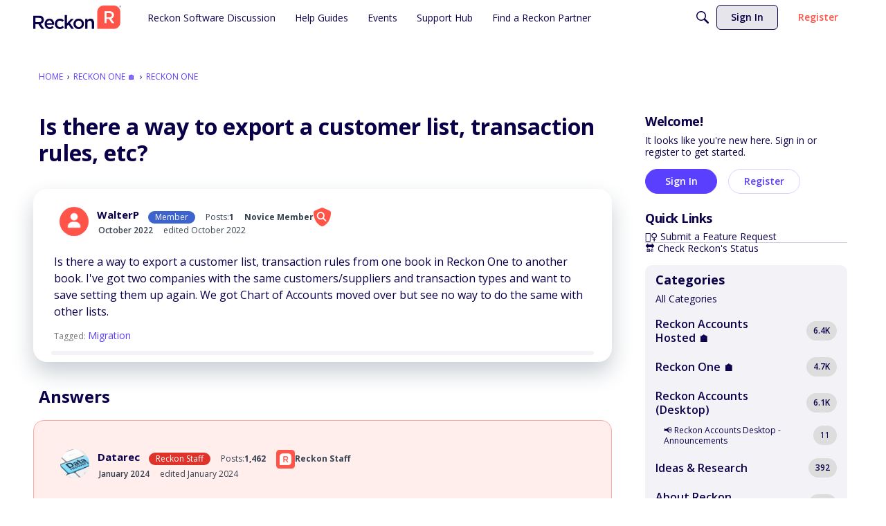

--- FILE ---
content_type: application/x-javascript
request_url: https://community.reckon.com/js/library/jquery.atwho.js?v=6972765c
body_size: 5928
content:
(function(){(function(h){return typeof define=="function"&&define.amd?define(["jquery"],h):h(window.jQuery)})(function(h){"use strict";var l,m,v,_,y,w,d;return w="caret",l=function(){function a(o){this.$inputor=o,this.domInputor=this.$inputor[0]}return a.prototype.setPos=function(o){return this.domInputor},a.prototype.getIEPosition=function(){return h.noop()},a.prototype.getPosition=function(){return h.noop()},a.prototype.getOldIEPos=function(){var o,s;return s=document.selection.createRange(),o=document.body.createTextRange(),o.moveToElementText(this.domInputor),o.setEndPoint("EndToEnd",s),o.text.length},a.prototype.getPos=function(){var o,s,r;if(r=this.range()){o=r.cloneRange(),o.selectNodeContents(this.domInputor),o.setEnd(r.endContainer,r.endOffset);for(var e=0,t=!0,n=o.endContainer;n&&t;)n.nodeName==="BR"&&e++,n.previousSibling?n=n.previousSibling:t=!1;return s=o.toString().length+e,o.detach(),s}else if(document.selection)return this.getOldIEPos()},a.prototype.getOldIEOffset=function(){var o,s;return o=document.selection.createRange().duplicate(),o.moveStart("character",-1),s=o.getBoundingClientRect(),{height:s.bottom-s.top,left:s.left,top:s.top}},a.prototype.getOffset=function(o){var s,r,e,t;if(r=null,d.getSelection&&(e=this.range())){if(e.endOffset-1<0)return null;s=e.cloneRange(),s.setStart(e.endContainer,e.endOffset-1),s.setEnd(e.endContainer,e.endOffset),t=s.getBoundingClientRect(),r={height:t.height,left:t.left+t.width,top:t.top},s.detach()}else document.selection&&this.getOldIEOffset();return _.adjustOffset(r,this.$inputor)},a.prototype.range=function(){var o;if(d.getSelection)return o=d.getSelection(),o.rangeCount>0?o.getRangeAt(0):null},a}(),m=function(){function a(o){this.$inputor=o,this.domInputor=this.$inputor[0]}return a.prototype.getIEPos=function(){var o,s,r,e,t,n,i;return s=this.domInputor,n=document.selection.createRange(),t=0,n&&n.parentElement()===s&&(e=s.value.replace(/\r\n/g,`
`),r=e.length,i=s.createTextRange(),i.moveToBookmark(n.getBookmark()),o=s.createTextRange(),o.collapse(!1),i.compareEndPoints("StartToEnd",o)>-1?t=r:t=-i.moveStart("character",-r)),t},a.prototype.getPos=function(){return document.selection?this.getIEPos():this.domInputor.selectionStart},a.prototype.setPos=function(o){var s,r;return s=this.domInputor,document.selection?(r=s.createTextRange(),r.move("character",o),r.select()):s.setSelectionRange&&s.setSelectionRange(o,o),s},a.prototype.getIEOffset=function(o){var s,r,e,t,n;return e=this.domInputor.createTextRange(),o?e.move("character",o):(r=document.selection.createRange(),e.moveToBookmark(r.getBookmark())),t=e.boundingLeft,n=e.boundingTop,s=e.boundingHeight,{left:t,top:n,height:s}},a.prototype.getOffset=function(o){var s,r,e;return s=this.$inputor,document.selection?_.adjustOffset(this.getIEOffset(o),s):(r=s.offset(),e=this.getPosition(o),r={left:r.left+e.left,top:r.top+e.top,height:e.height})},a.prototype.getPosition=function(o){var s,r,e,t,n,i;return s=this.$inputor,e=function(u){return u.replace(/</g,"&lt").replace(/>/g,"&gt").replace(/`/g,"&#96").replace(/"/g,"&quot").replace(/\r\n|\r|\n/g,"<br />")},o===void 0&&(o=this.getPos()),i=s.val().slice(0,o),t="<span>"+e(i)+"</span>",t+="<span id='caret'>|</span>",n=new v(s),r=n.create(t).rect()},a.prototype.getIEPosition=function(o){var s,r,e,t,n;return e=this.getIEOffset(o),r=this.$inputor.offset(),t=e.left-r.left,n=e.top-r.top,s=e.height,{left:t,top:n,height:s}},a}(),v=function(){a.prototype.css_attr=["overflowY","height","width","paddingTop","paddingLeft","paddingRight","paddingBottom","marginTop","marginLeft","marginRight","marginBottom","fontFamily","borderStyle","borderWidth","wordWrap","fontSize","lineHeight","overflowX","text-align"];function a(o){this.$inputor=o}return a.prototype.mirrorCss=function(){var o,s=this;return o={position:"absolute",left:-9999,top:0,zIndex:-2e4,"white-space":"pre-wrap"},h.each(this.css_attr,function(r,e){return o[e]=s.$inputor.css(e)}),o},a.prototype.create=function(o){return this.$mirror=h("<div></div>"),this.$mirror.css(this.mirrorCss()),this.$mirror.html(o),this.$inputor.after(this.$mirror),this},a.prototype.rect=function(){var o,s,r;return o=this.$mirror.find("#caret"),s=o.position(),r={left:s.left,top:s.top,height:o.height()},this.$mirror.remove(),r},a}(),_={adjustOffset:function(a,o){if(a)return a.top+=h(window).scrollTop()+o.scrollTop(),a.left+=+h(window).scrollLeft()+o.scrollLeft(),a},contentEditable:function(a){return!!(a[0].contentEditable&&a[0].contentEditable==="true")}},y={pos:function(a){return a?this.setPos(a):this.getPos()},position:function(a){return document.selection?this.getIEPosition(a):this.getPosition(a)},offset:function(a){return this.getOffset(a)}},h.fn.caret=function(a,o){var s;return d=o,s=_.contentEditable(this)?new l(this):new m(this),y[a]?y[a].apply(s,Array.prototype.slice.call(arguments,2)):h.error("Method "+a+" does not exist on jQuery.caret")},h.fn.caret.EditableCaret=l,h.fn.caret.InputCaret=m,h.fn.caret.Utils=_,h.fn.caret.apis=y})}).call(this),function(){var h=[].slice;(function(l){return typeof define=="function"&&define.amd?define(["jquery"],l):l(window.jQuery)})(function(l){var m,v,_,y,w,d,a,o,s;return _=function(){function r(e){this.current_flag=null,this.controllers={},this.$inputor=l(e),this.listen()}return r.prototype.controller=function(e){return this.controllers[e||this.current_flag]},r.prototype.set_context_for=function(e){return this.current_flag=e,this},r.prototype.reg=function(e,t){var n,i;return n=(i=this.controllers)[e]||(i[e]=new w(this,e)),t.alias&&(this.controllers[t.alias]=n),n.init(t),this},r.prototype.listen=function(){var e=this;return this.$inputor.on("keyup.atwho",function(t){return e.on_keyup(t)}).on("input.atwho",function(){e.dispatch()}).on("keydown.atwho",function(t){return e.on_keydown(t)}).on("scroll.atwho",function(t){var n;return(n=e.controller())!=null?n.view.hide():void 0}).on("blur.atwho",function(t){var n;if(n=e.controller())return n.view.hide(n.get_opt("display_timeout"))})},r.prototype.dispatch=function(){var e=this;return l.map(this.controllers,function(t){if(t.look_up())return e.set_context_for(t.at)})},r.prototype.on_keyup=function(e){var t;switch(e.keyCode){case a.ESC:case a.TAB:case a.ENTER:e.preventDefault(),(t=this.controller())!=null&&t.view.hide();break;default:l.noop()}},r.prototype.on_keydown=function(e){var t,n;if(t=(n=this.controller())!=null?n.view:void 0,!!(t&&t.visible()))switch(e.keyCode){case a.ESC:e.preventDefault(),t.hide();break;case a.UP:e.preventDefault(),t.prev();break;case a.DOWN:e.preventDefault(),t.next();break;case a.TAB:case a.ENTER:if(!t.visible())return;t.choose(e);break;default:l.noop()}},r}(),w=function(){var r,e;e=0,r=function(){return e+=1};function t(n,i){this.app=n,this.at=i,this.$inputor=this.app.$inputor,this.id=this.$inputor[0].id?this.$inputor[0].id+"-"+r():r(),this.setting=null,this.query=null,this.pos=0,this.cur_rect=null,this.range=null,m.append(this.$el=l("<div id='atwho-ground-"+this.id+"'></div>")),this.model=new o(this),this.view=new s(this)}return t.prototype.init=function(n){return this.setting=l.extend({},this.setting||l.fn.atwho.default,n),this.view.init(),this.model.reload(this.setting.data)},t.prototype.call_default=function(){var n,i;i=arguments[0],n=2<=arguments.length?h.call(arguments,1):[];try{return d[i].apply(this,n)}catch(u){return l.error(""+u+" Or maybe At.js doesn't have function "+i)}},t.prototype.trigger=function(n,i){var u,c;return i.push(this),u=this.get_opt("alias"),c=u?""+n+"-"+u+".atwho":""+n+".atwho",this.$inputor.trigger(c,i)},t.prototype.callbacks=function(n){return this.get_opt("callbacks")[n]||d[n]},t.prototype.get_opt=function(n,i){try{return this.setting[n]}catch{return null}},t.prototype.content=function(){var n={content:null};if(this.$inputor.is("textarea, input"))n.content=this.$inputor.val();else{var i=l(document.createElement("div")),u=this.$inputor.html(),c=/<br(\s+)?(\/)?>/g;i.html(u.replace(c,`
`)),n.content=i.text()}return n},t.prototype.catch_query=function(){var n,i,u,c,f,g;return i=this.content(),n=this.$inputor.caret("pos",this.setting.cWindow),g=i.content.slice(0,n),c=this.callbacks("matcher").call(this,this.at,g,this.get_opt("start_with_space")),typeof c=="string"&&c.length<=this.get_opt("max_len",20)?(f=n-c.length,u=f+c.length,this.pos=f,c={text:c.toLowerCase(),head_pos:f,end_pos:u},this.trigger("matched",[this.at,c.text])):this.view.hide(),this.query=c},t.prototype.rect=function(){var n,i;if(n=this.$inputor.caret("offset",this.setting.cWindow,this.pos-1))return this.$inputor.attr("contentEditable")==="true"&&(n=this.cur_rect||(this.cur_rect=n)||n),i=document.selection?0:2,{left:n.left,top:n.top,bottom:n.top+n.height+i}},t.prototype.reset_rect=function(){if(this.$inputor.attr("contentEditable")==="true")return this.cur_rect=null},t.prototype.mark_range=function(){return this.range=this.get_range()||this.get_ie_range()},t.prototype.clear_range=function(){return this.range=null},t.prototype.get_range=function(){var n=this.setting.cWindow||window;return n.getSelection&&n.getSelection()&&n.getSelection().rangeCount>0?n.getSelection().getRangeAt(0):this.range||void 0},t.prototype.get_ie_range=function(){return this.range||(document.selection?document.selection.createRange():void 0)},t.prototype.insert_content_for=function(n){var i,u,c;return u=n.data("value"),c=this.get_opt("insert_tpl"),this.$inputor.is("textarea, input")||!c?u:(i=l.extend({},n.data("item-data"),{"atwho-data-value":u,"atwho-at":this.at}),this.callbacks("tpl_eval").call(this,c,i))},t.prototype.insert=function(n,i){var u,c,f,g,k,C,I,p,x,b,E,R;return u=this.$inputor,u.attr("contentEditable")==="true"&&(g=""+/firefox/i.test(navigator.userAgent),f="vanilla-mention-"+(this.get_opt("alias")||this.at),k=""+n+"&nbsp;",C='<span class="'+f+'">'+k+"</span>",c=l(C).data("atwho-data-item",i.data("item-data")),document.selection&&(c=l("<span contenteditable='true'></span>").html(c))),u.is("textarea, input")?(n=""+n,b=u.val(),E=b.slice(0,Math.max(this.query.head_pos-this.at.length,0)),R=""+E+n+" "+b.slice(this.query.end_pos||0),u.val(R),u.caret("pos",this.setting.cWindow,E.length+n.length+1)):(p=this.get_range())?(thisWin=this.setting.cWindow,I=p.startOffset-(this.query.end_pos-this.query.head_pos)-this.at.length,p.setStart(p.endContainer,Math.max(I,0)),p.setEnd(p.endContainer,p.endOffset),p.deleteContents(),p.insertNode(document.createTextNode(n+" ")),p.collapse(!1),x=thisWin.getSelection(),x.removeAllRanges(),x.addRange(p)):(p=this.get_ie_range())&&(p.moveStart("character",this.query.end_pos-this.query.head_pos-this.at.length),p.pasteHTML(c[0]),p.collapse(!1),p.select()),u.focus(),u.change()},t.prototype.render_view=function(n){var i;return i=this.get_opt("search_key"),n=this.callbacks("sorter").call(this,this.query.text,n.slice(0,1001),i),this.view.render(n.slice(0,this.get_opt("limit")))},t.prototype.look_up=function(){var n,i;if(n=this.catch_query())return i=function(u){return u&&u.length>0?this.render_view(u):this.view.hide()},this.model.query(n.text,l.proxy(i,this)),n},t}(),o=function(){var r;r={};function e(t){this.context=t,this.at=this.context.at}return e.prototype.saved=function(){return this.fetch()>0},e.prototype.query=function(t,n){var i,u,c;if(i=this.fetch(),u=this.context.get_opt("search_key"),n(i=this.context.callbacks("filter").call(this.context,t,i,u)),!(i&&i.length>0))return(c=this.context.callbacks("remote_filter"))!=null?c.call(this.context,t,n):void 0},e.prototype.fetch=function(){return r[this.at]||[]},e.prototype.save=function(t){return r[this.at]=this.context.callbacks("before_save").call(this.context,t||[])},e.prototype.load=function(t){if(!(this.saved()||!t))return this._load(t)},e.prototype.reload=function(t){return this._load(t)},e.prototype._load=function(t){var n=this;return typeof t=="string"?l.ajax(t,{dataType:"json"}).done(function(i){return n.save(i)}):this.save(t)},e}(),s=function(){function r(e){this.context=e,this.$el=l("<div class='atwho-view'><ul class='atwho-view-ul'></ul></div>"),this.timeout_id=null,this.context.$el.append(this.$el),this.bind_event()}return r.prototype.init=function(){var e;return e=this.context.get_opt("alias")||this.context.at.charCodeAt(0),this.$el.attr({id:"at-view-"+e})},r.prototype.bind_event=function(){var e,t=this;return e=this.$el.find("ul"),e.on("mouseenter.atwho-view","li",function(n){return e.find(".cur").removeClass("cur"),l(n.currentTarget).addClass("cur")}).on("click",function(n){return t.choose(n),n.preventDefault()}),this.$el.on("mouseenter.atwho-view","ul",function(n){return t.context.mark_range()}).on("mouseleave.atwho-view","ul",function(n){return t.context.clear_range()})},r.prototype.visible=function(){return this.$el.is(":visible")},r.prototype.choose=function(e){var t,n;if((t=this.$el.find(".cur")).length)return e.preventDefault(),n=this.context.insert_content_for(t),this.context.insert(this.context.callbacks("before_insert").call(this.context,n,t),t),this.context.trigger("inserted",[t]),this.hide()},r.prototype.reposition=function(e){var t,n=this.context.setting.cWindow?null:window;return e.bottom+this.$el.height()-l(n).scrollTop()>l(n).height()&&(e.bottom=e.top-this.$el.height()),t={left:e.left,top:e.bottom},this.$el.offset(t),this.context.trigger("reposition",[t])},r.prototype.next=function(){var e,t;return e=this.$el.find(".cur").removeClass("cur"),t=e.next(),t.length||(t=this.$el.find("li:first")),t.addClass("cur")},r.prototype.prev=function(){var e,t;return e=this.$el.find(".cur").removeClass("cur"),t=e.prev(),t.length||(t=this.$el.find("li:last")),t.addClass("cur")},r.prototype.show=function(){var e;if(this.visible()||this.$el.show(),e=this.context.rect())return this.reposition(e)},r.prototype.hide=function(e){var t,n=this;return isNaN(e&&this.visible())?(this.context.reset_rect(),this.$el.hide()):(t=function(){return n.hide()},clearTimeout(this.timeout_id),this.timeout_id=setTimeout(t,e))},r.prototype.render=function(e){var t,n,i,u,c,f,g;if(!l.isArray(e||e.length<=0)){this.hide();return}for(this.$el.find("ul").empty(),n=this.$el.find("ul"),c=this.context.get_opt("tpl"),f=0,g=e.length;f<g;f++)i=e[f],i=l.extend({},i,{"atwho-at":this.context.at}),u=this.context.callbacks("tpl_eval").call(this.context,c,i),t=l(this.context.callbacks("highlighter").call(this.context,u,this.context.query.text)),t.data("item-data",i),n.append(t);return this.show(),n.find("li:first").addClass("cur")},r}(),a={DOWN:40,UP:38,ESC:27,TAB:9,ENTER:13},d={before_save:function(r){var e,t,n,i;if(!l.isArray(r))return r;for(i=[],t=0,n=r.length;t<n;t++)e=r[t],l.isPlainObject(e)?i.push(e):i.push({name:e});return i},matcher:function(r,e,t){var n,i;return r=r.replace(/[\-\[\]\/\{\}\(\)\*\+\?\.\\\^\$\|]/g,"\\$&"),t&&(r="(?:^|\\s)"+r),i=new RegExp(r+"([A-Za-z0-9_+-]*)$|"+r+"([^\\x00-\\xff]*)$","gi"),n=i.exec(e),n?n[2]||n[1]:null},filter:function(r,e,t){var n,i,u,c;for(c=[],i=0,u=e.length;i<u;i++)n=e[i],~n[t].toLowerCase().indexOf(r)&&c.push(n);return c},remote_filter:null,sorter:function(r,e,t){var n,i,u,c;if(!r)return e;for(c=[],i=0,u=e.length;i<u;i++)n=e[i],n.atwho_order=n[t].toLowerCase().indexOf(r),n.atwho_order>-1&&c.push(n);return c.sort(function(f,g){return f.atwho_order-g.atwho_order})},tpl_eval:function(r,e){try{return r.replace(/\$\{([^\}]*)\}/g,function(t,n,i){return e[n]})}catch{return""}},highlighter:function(r,e){var t;return e?(t=new RegExp(">\\s*(\\w*)("+e.replace("+","\\+")+")(\\w*)\\s*<","ig"),r.replace(t,function(n,i,u,c){return"> "+i+"<strong>"+u+"</strong>"+c+" <"})):r},before_insert:function(r,e){return r}},v={load:function(r,e){var t;if(t=this.controller(r))return t.model.load(e)},getInsertedItemsWithIDs:function(r){var e,t,n;return(e=this.controller(r))?(r&&(r="-"+(e.get_opt("alias")||e.at)),t=[],n=l.map(this.$inputor.find("span.atwho-view-flag"+(r||"")),function(i){var u;if(u=l(i).data("atwho-data-item"),!(t.indexOf(u.id)>-1))return u.id&&(t.push=u.id),u}),[t,n]):[null,null]},getInsertedItems:function(r){return v.getInsertedItemsWithIDs.apply(this,[r])[1]},getInsertedIDs:function(r){return v.getInsertedItemsWithIDs.apply(this,[r])[0]},run:function(){return this.dispatch()}},y={init:function(r){var e,t;return t=(e=l(this)).data("atwho"),t||e.data("atwho",t=new _(this)),t.reg(r.at,r),this}},m=l("<div id='atwho-container'></div>"),l.fn.atwho=function(r){var e,t;return t=arguments,l("body").append(m),e=null,this.filter("textarea, input, [contenteditable=true]").each(function(){var n;if(typeof r=="object"||!r)return y.init.apply(this,t);if(v[r]){if(n=l(this).data("atwho"))return e=v[r].apply(n,Array.prototype.slice.call(t,1))}else return l.error("Method "+r+" does not exist on jQuery.caret")}),e||this},l.fn.atwho.default={at:void 0,alias:void 0,data:null,tpl:"<li data-value='${atwho-at}${name}'>${name}</li>",insert_tpl:"<span>${atwho-data-value}</span>",callbacks:d,search_key:"name",start_with_space:!0,limit:5,max_len:20,display_timeout:300,cWindow:window}})}.call(this);


--- FILE ---
content_type: application/x-javascript
request_url: https://community.reckon.com/dist/v2/forum/chunks/PageTitle.CCxKWDXA.min.js
body_size: -82
content:
import{j as a,l as m}from"../vendor/vendor/react-core.DB6kRN5F.min.js";import{c7 as d,db as p,a9 as u}from"../entries/forum.DKBZgOW7.min.js";function h(s){const{title:i,children:t,actions:n,meta:e,className:c,includeBackLink:o=!0,headingClassName:r}=s,l=d().isCompact;return a.jsxs("div",{className:m("pageTitleContainer",c),children:[a.jsx(p,{actions:n,title:i,depth:1,includeBackLink:!l&&o,headingClassName:r,children:t}),e&&a.jsx(u,{children:e})]})}export{h as P};
